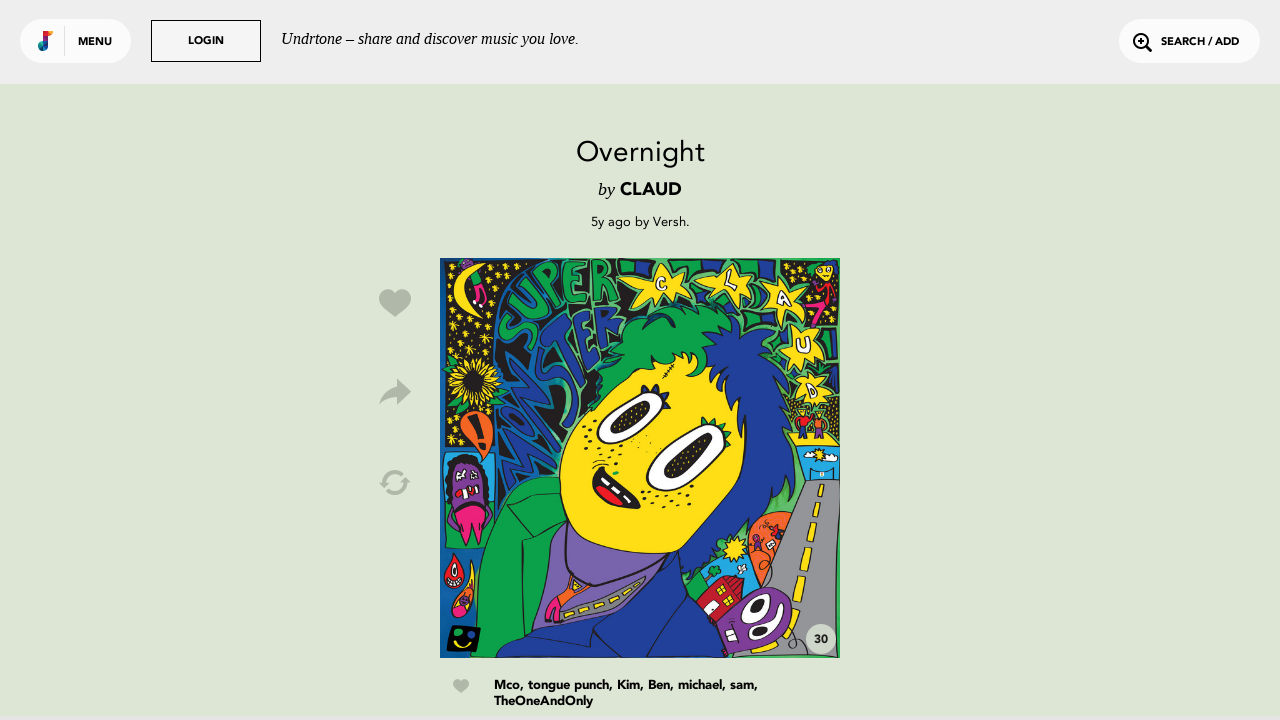

--- FILE ---
content_type: text/html; charset=utf-8
request_url: https://undrtone.com/song/comments/vwn74zxb?since=
body_size: 1502
content:
{"comments":[{"createdAt":"2021-02-12T16:27:42.000Z","updatedAt":"2021-02-12T16:27:42.000Z","id":"crx9386a","comment":"#new #2021checklist #indierock #indiepoprock #alternative #pop #electronic 'Super Monster' formerly know as #toast , #claud 's #bedroompop is #synth -ier and more #eclectic than you'd expect from the genre (think Superorganism with a wash of sound effects and pitch shifts). What more could you want from sharp & fun pop music-- instantly appealing stuff!","entities":{"tags":[{"name":"new","indices":[0,4],"colorIdx":23},{"name":"2021checklist","indices":[5,19],"colorIdx":19},{"name":"indierock","indices":[20,30],"colorIdx":21},{"name":"indiepoprock","indices":[31,44],"colorIdx":11},{"name":"alternative","indices":[45,57],"colorIdx":25},{"name":"pop","indices":[58,62],"colorIdx":8},{"name":"electronic","indices":[63,74],"colorIdx":12},{"name":"toast","indices":[108,114],"colorIdx":25},{"name":"claud","indices":[117,123],"colorIdx":26},{"name":"bedroompop","indices":[127,138],"colorIdx":17},{"name":"synth","indices":[142,148],"colorIdx":2},{"name":"eclectic","indices":[163,172],"colorIdx":23}],"links":[],"mentions":[]},"isSpam":0,"volleyId":"vwn74zxb","personId":"pw54zdzn"}],"removed":[],"people":{"pw54zdzn":{"createdAt":"2015-06-01T12:58:12.000Z","updatedAt":"2025-04-29T09:16:31.000Z","id":"pw54zdzn","name":"Versh","username":"Versh","isThe":0,"bio":"\"If you believe in this world no one has died in vain/\nBut don't you dare get to the top and not know what to do\"","website":null,"twitterHandle":"Versh","image":"https://profile.undrtone.com/22596_374.jpeg","isPro":null,"followerCount":309,"followingCount":200,"globalTrackCount":5915,"jamCount":0,"likeCount":4884,"jamLikeCount":0,"backgroundColour":"efe5ed","highlightColour":"e3dae1","isSpam":0,"isFollowing":0,"isFollower":0,"isMuting":0,"bioEntities":{"links":[],"mentions":[],"tags":[]},"globalTrackPlays":"112718"}},"serverTime":"2026-01-21T14:26:29.945Z","resultCount":1,"expectedCount":20,"nextPageDate":"2021-02-12T16:27:42.000Z"}


--- FILE ---
content_type: text/html; charset=utf-8
request_url: https://www.google.com/recaptcha/api2/anchor?ar=1&k=6Lejp9UZAAAAAM26IwdrJdEFoxUXJilQNY73ggNt&co=aHR0cHM6Ly91bmRydG9uZS5jb206NDQz&hl=en&v=PoyoqOPhxBO7pBk68S4YbpHZ&size=normal&anchor-ms=20000&execute-ms=30000&cb=vl72s3uk404d
body_size: 49221
content:
<!DOCTYPE HTML><html dir="ltr" lang="en"><head><meta http-equiv="Content-Type" content="text/html; charset=UTF-8">
<meta http-equiv="X-UA-Compatible" content="IE=edge">
<title>reCAPTCHA</title>
<style type="text/css">
/* cyrillic-ext */
@font-face {
  font-family: 'Roboto';
  font-style: normal;
  font-weight: 400;
  font-stretch: 100%;
  src: url(//fonts.gstatic.com/s/roboto/v48/KFO7CnqEu92Fr1ME7kSn66aGLdTylUAMa3GUBHMdazTgWw.woff2) format('woff2');
  unicode-range: U+0460-052F, U+1C80-1C8A, U+20B4, U+2DE0-2DFF, U+A640-A69F, U+FE2E-FE2F;
}
/* cyrillic */
@font-face {
  font-family: 'Roboto';
  font-style: normal;
  font-weight: 400;
  font-stretch: 100%;
  src: url(//fonts.gstatic.com/s/roboto/v48/KFO7CnqEu92Fr1ME7kSn66aGLdTylUAMa3iUBHMdazTgWw.woff2) format('woff2');
  unicode-range: U+0301, U+0400-045F, U+0490-0491, U+04B0-04B1, U+2116;
}
/* greek-ext */
@font-face {
  font-family: 'Roboto';
  font-style: normal;
  font-weight: 400;
  font-stretch: 100%;
  src: url(//fonts.gstatic.com/s/roboto/v48/KFO7CnqEu92Fr1ME7kSn66aGLdTylUAMa3CUBHMdazTgWw.woff2) format('woff2');
  unicode-range: U+1F00-1FFF;
}
/* greek */
@font-face {
  font-family: 'Roboto';
  font-style: normal;
  font-weight: 400;
  font-stretch: 100%;
  src: url(//fonts.gstatic.com/s/roboto/v48/KFO7CnqEu92Fr1ME7kSn66aGLdTylUAMa3-UBHMdazTgWw.woff2) format('woff2');
  unicode-range: U+0370-0377, U+037A-037F, U+0384-038A, U+038C, U+038E-03A1, U+03A3-03FF;
}
/* math */
@font-face {
  font-family: 'Roboto';
  font-style: normal;
  font-weight: 400;
  font-stretch: 100%;
  src: url(//fonts.gstatic.com/s/roboto/v48/KFO7CnqEu92Fr1ME7kSn66aGLdTylUAMawCUBHMdazTgWw.woff2) format('woff2');
  unicode-range: U+0302-0303, U+0305, U+0307-0308, U+0310, U+0312, U+0315, U+031A, U+0326-0327, U+032C, U+032F-0330, U+0332-0333, U+0338, U+033A, U+0346, U+034D, U+0391-03A1, U+03A3-03A9, U+03B1-03C9, U+03D1, U+03D5-03D6, U+03F0-03F1, U+03F4-03F5, U+2016-2017, U+2034-2038, U+203C, U+2040, U+2043, U+2047, U+2050, U+2057, U+205F, U+2070-2071, U+2074-208E, U+2090-209C, U+20D0-20DC, U+20E1, U+20E5-20EF, U+2100-2112, U+2114-2115, U+2117-2121, U+2123-214F, U+2190, U+2192, U+2194-21AE, U+21B0-21E5, U+21F1-21F2, U+21F4-2211, U+2213-2214, U+2216-22FF, U+2308-230B, U+2310, U+2319, U+231C-2321, U+2336-237A, U+237C, U+2395, U+239B-23B7, U+23D0, U+23DC-23E1, U+2474-2475, U+25AF, U+25B3, U+25B7, U+25BD, U+25C1, U+25CA, U+25CC, U+25FB, U+266D-266F, U+27C0-27FF, U+2900-2AFF, U+2B0E-2B11, U+2B30-2B4C, U+2BFE, U+3030, U+FF5B, U+FF5D, U+1D400-1D7FF, U+1EE00-1EEFF;
}
/* symbols */
@font-face {
  font-family: 'Roboto';
  font-style: normal;
  font-weight: 400;
  font-stretch: 100%;
  src: url(//fonts.gstatic.com/s/roboto/v48/KFO7CnqEu92Fr1ME7kSn66aGLdTylUAMaxKUBHMdazTgWw.woff2) format('woff2');
  unicode-range: U+0001-000C, U+000E-001F, U+007F-009F, U+20DD-20E0, U+20E2-20E4, U+2150-218F, U+2190, U+2192, U+2194-2199, U+21AF, U+21E6-21F0, U+21F3, U+2218-2219, U+2299, U+22C4-22C6, U+2300-243F, U+2440-244A, U+2460-24FF, U+25A0-27BF, U+2800-28FF, U+2921-2922, U+2981, U+29BF, U+29EB, U+2B00-2BFF, U+4DC0-4DFF, U+FFF9-FFFB, U+10140-1018E, U+10190-1019C, U+101A0, U+101D0-101FD, U+102E0-102FB, U+10E60-10E7E, U+1D2C0-1D2D3, U+1D2E0-1D37F, U+1F000-1F0FF, U+1F100-1F1AD, U+1F1E6-1F1FF, U+1F30D-1F30F, U+1F315, U+1F31C, U+1F31E, U+1F320-1F32C, U+1F336, U+1F378, U+1F37D, U+1F382, U+1F393-1F39F, U+1F3A7-1F3A8, U+1F3AC-1F3AF, U+1F3C2, U+1F3C4-1F3C6, U+1F3CA-1F3CE, U+1F3D4-1F3E0, U+1F3ED, U+1F3F1-1F3F3, U+1F3F5-1F3F7, U+1F408, U+1F415, U+1F41F, U+1F426, U+1F43F, U+1F441-1F442, U+1F444, U+1F446-1F449, U+1F44C-1F44E, U+1F453, U+1F46A, U+1F47D, U+1F4A3, U+1F4B0, U+1F4B3, U+1F4B9, U+1F4BB, U+1F4BF, U+1F4C8-1F4CB, U+1F4D6, U+1F4DA, U+1F4DF, U+1F4E3-1F4E6, U+1F4EA-1F4ED, U+1F4F7, U+1F4F9-1F4FB, U+1F4FD-1F4FE, U+1F503, U+1F507-1F50B, U+1F50D, U+1F512-1F513, U+1F53E-1F54A, U+1F54F-1F5FA, U+1F610, U+1F650-1F67F, U+1F687, U+1F68D, U+1F691, U+1F694, U+1F698, U+1F6AD, U+1F6B2, U+1F6B9-1F6BA, U+1F6BC, U+1F6C6-1F6CF, U+1F6D3-1F6D7, U+1F6E0-1F6EA, U+1F6F0-1F6F3, U+1F6F7-1F6FC, U+1F700-1F7FF, U+1F800-1F80B, U+1F810-1F847, U+1F850-1F859, U+1F860-1F887, U+1F890-1F8AD, U+1F8B0-1F8BB, U+1F8C0-1F8C1, U+1F900-1F90B, U+1F93B, U+1F946, U+1F984, U+1F996, U+1F9E9, U+1FA00-1FA6F, U+1FA70-1FA7C, U+1FA80-1FA89, U+1FA8F-1FAC6, U+1FACE-1FADC, U+1FADF-1FAE9, U+1FAF0-1FAF8, U+1FB00-1FBFF;
}
/* vietnamese */
@font-face {
  font-family: 'Roboto';
  font-style: normal;
  font-weight: 400;
  font-stretch: 100%;
  src: url(//fonts.gstatic.com/s/roboto/v48/KFO7CnqEu92Fr1ME7kSn66aGLdTylUAMa3OUBHMdazTgWw.woff2) format('woff2');
  unicode-range: U+0102-0103, U+0110-0111, U+0128-0129, U+0168-0169, U+01A0-01A1, U+01AF-01B0, U+0300-0301, U+0303-0304, U+0308-0309, U+0323, U+0329, U+1EA0-1EF9, U+20AB;
}
/* latin-ext */
@font-face {
  font-family: 'Roboto';
  font-style: normal;
  font-weight: 400;
  font-stretch: 100%;
  src: url(//fonts.gstatic.com/s/roboto/v48/KFO7CnqEu92Fr1ME7kSn66aGLdTylUAMa3KUBHMdazTgWw.woff2) format('woff2');
  unicode-range: U+0100-02BA, U+02BD-02C5, U+02C7-02CC, U+02CE-02D7, U+02DD-02FF, U+0304, U+0308, U+0329, U+1D00-1DBF, U+1E00-1E9F, U+1EF2-1EFF, U+2020, U+20A0-20AB, U+20AD-20C0, U+2113, U+2C60-2C7F, U+A720-A7FF;
}
/* latin */
@font-face {
  font-family: 'Roboto';
  font-style: normal;
  font-weight: 400;
  font-stretch: 100%;
  src: url(//fonts.gstatic.com/s/roboto/v48/KFO7CnqEu92Fr1ME7kSn66aGLdTylUAMa3yUBHMdazQ.woff2) format('woff2');
  unicode-range: U+0000-00FF, U+0131, U+0152-0153, U+02BB-02BC, U+02C6, U+02DA, U+02DC, U+0304, U+0308, U+0329, U+2000-206F, U+20AC, U+2122, U+2191, U+2193, U+2212, U+2215, U+FEFF, U+FFFD;
}
/* cyrillic-ext */
@font-face {
  font-family: 'Roboto';
  font-style: normal;
  font-weight: 500;
  font-stretch: 100%;
  src: url(//fonts.gstatic.com/s/roboto/v48/KFO7CnqEu92Fr1ME7kSn66aGLdTylUAMa3GUBHMdazTgWw.woff2) format('woff2');
  unicode-range: U+0460-052F, U+1C80-1C8A, U+20B4, U+2DE0-2DFF, U+A640-A69F, U+FE2E-FE2F;
}
/* cyrillic */
@font-face {
  font-family: 'Roboto';
  font-style: normal;
  font-weight: 500;
  font-stretch: 100%;
  src: url(//fonts.gstatic.com/s/roboto/v48/KFO7CnqEu92Fr1ME7kSn66aGLdTylUAMa3iUBHMdazTgWw.woff2) format('woff2');
  unicode-range: U+0301, U+0400-045F, U+0490-0491, U+04B0-04B1, U+2116;
}
/* greek-ext */
@font-face {
  font-family: 'Roboto';
  font-style: normal;
  font-weight: 500;
  font-stretch: 100%;
  src: url(//fonts.gstatic.com/s/roboto/v48/KFO7CnqEu92Fr1ME7kSn66aGLdTylUAMa3CUBHMdazTgWw.woff2) format('woff2');
  unicode-range: U+1F00-1FFF;
}
/* greek */
@font-face {
  font-family: 'Roboto';
  font-style: normal;
  font-weight: 500;
  font-stretch: 100%;
  src: url(//fonts.gstatic.com/s/roboto/v48/KFO7CnqEu92Fr1ME7kSn66aGLdTylUAMa3-UBHMdazTgWw.woff2) format('woff2');
  unicode-range: U+0370-0377, U+037A-037F, U+0384-038A, U+038C, U+038E-03A1, U+03A3-03FF;
}
/* math */
@font-face {
  font-family: 'Roboto';
  font-style: normal;
  font-weight: 500;
  font-stretch: 100%;
  src: url(//fonts.gstatic.com/s/roboto/v48/KFO7CnqEu92Fr1ME7kSn66aGLdTylUAMawCUBHMdazTgWw.woff2) format('woff2');
  unicode-range: U+0302-0303, U+0305, U+0307-0308, U+0310, U+0312, U+0315, U+031A, U+0326-0327, U+032C, U+032F-0330, U+0332-0333, U+0338, U+033A, U+0346, U+034D, U+0391-03A1, U+03A3-03A9, U+03B1-03C9, U+03D1, U+03D5-03D6, U+03F0-03F1, U+03F4-03F5, U+2016-2017, U+2034-2038, U+203C, U+2040, U+2043, U+2047, U+2050, U+2057, U+205F, U+2070-2071, U+2074-208E, U+2090-209C, U+20D0-20DC, U+20E1, U+20E5-20EF, U+2100-2112, U+2114-2115, U+2117-2121, U+2123-214F, U+2190, U+2192, U+2194-21AE, U+21B0-21E5, U+21F1-21F2, U+21F4-2211, U+2213-2214, U+2216-22FF, U+2308-230B, U+2310, U+2319, U+231C-2321, U+2336-237A, U+237C, U+2395, U+239B-23B7, U+23D0, U+23DC-23E1, U+2474-2475, U+25AF, U+25B3, U+25B7, U+25BD, U+25C1, U+25CA, U+25CC, U+25FB, U+266D-266F, U+27C0-27FF, U+2900-2AFF, U+2B0E-2B11, U+2B30-2B4C, U+2BFE, U+3030, U+FF5B, U+FF5D, U+1D400-1D7FF, U+1EE00-1EEFF;
}
/* symbols */
@font-face {
  font-family: 'Roboto';
  font-style: normal;
  font-weight: 500;
  font-stretch: 100%;
  src: url(//fonts.gstatic.com/s/roboto/v48/KFO7CnqEu92Fr1ME7kSn66aGLdTylUAMaxKUBHMdazTgWw.woff2) format('woff2');
  unicode-range: U+0001-000C, U+000E-001F, U+007F-009F, U+20DD-20E0, U+20E2-20E4, U+2150-218F, U+2190, U+2192, U+2194-2199, U+21AF, U+21E6-21F0, U+21F3, U+2218-2219, U+2299, U+22C4-22C6, U+2300-243F, U+2440-244A, U+2460-24FF, U+25A0-27BF, U+2800-28FF, U+2921-2922, U+2981, U+29BF, U+29EB, U+2B00-2BFF, U+4DC0-4DFF, U+FFF9-FFFB, U+10140-1018E, U+10190-1019C, U+101A0, U+101D0-101FD, U+102E0-102FB, U+10E60-10E7E, U+1D2C0-1D2D3, U+1D2E0-1D37F, U+1F000-1F0FF, U+1F100-1F1AD, U+1F1E6-1F1FF, U+1F30D-1F30F, U+1F315, U+1F31C, U+1F31E, U+1F320-1F32C, U+1F336, U+1F378, U+1F37D, U+1F382, U+1F393-1F39F, U+1F3A7-1F3A8, U+1F3AC-1F3AF, U+1F3C2, U+1F3C4-1F3C6, U+1F3CA-1F3CE, U+1F3D4-1F3E0, U+1F3ED, U+1F3F1-1F3F3, U+1F3F5-1F3F7, U+1F408, U+1F415, U+1F41F, U+1F426, U+1F43F, U+1F441-1F442, U+1F444, U+1F446-1F449, U+1F44C-1F44E, U+1F453, U+1F46A, U+1F47D, U+1F4A3, U+1F4B0, U+1F4B3, U+1F4B9, U+1F4BB, U+1F4BF, U+1F4C8-1F4CB, U+1F4D6, U+1F4DA, U+1F4DF, U+1F4E3-1F4E6, U+1F4EA-1F4ED, U+1F4F7, U+1F4F9-1F4FB, U+1F4FD-1F4FE, U+1F503, U+1F507-1F50B, U+1F50D, U+1F512-1F513, U+1F53E-1F54A, U+1F54F-1F5FA, U+1F610, U+1F650-1F67F, U+1F687, U+1F68D, U+1F691, U+1F694, U+1F698, U+1F6AD, U+1F6B2, U+1F6B9-1F6BA, U+1F6BC, U+1F6C6-1F6CF, U+1F6D3-1F6D7, U+1F6E0-1F6EA, U+1F6F0-1F6F3, U+1F6F7-1F6FC, U+1F700-1F7FF, U+1F800-1F80B, U+1F810-1F847, U+1F850-1F859, U+1F860-1F887, U+1F890-1F8AD, U+1F8B0-1F8BB, U+1F8C0-1F8C1, U+1F900-1F90B, U+1F93B, U+1F946, U+1F984, U+1F996, U+1F9E9, U+1FA00-1FA6F, U+1FA70-1FA7C, U+1FA80-1FA89, U+1FA8F-1FAC6, U+1FACE-1FADC, U+1FADF-1FAE9, U+1FAF0-1FAF8, U+1FB00-1FBFF;
}
/* vietnamese */
@font-face {
  font-family: 'Roboto';
  font-style: normal;
  font-weight: 500;
  font-stretch: 100%;
  src: url(//fonts.gstatic.com/s/roboto/v48/KFO7CnqEu92Fr1ME7kSn66aGLdTylUAMa3OUBHMdazTgWw.woff2) format('woff2');
  unicode-range: U+0102-0103, U+0110-0111, U+0128-0129, U+0168-0169, U+01A0-01A1, U+01AF-01B0, U+0300-0301, U+0303-0304, U+0308-0309, U+0323, U+0329, U+1EA0-1EF9, U+20AB;
}
/* latin-ext */
@font-face {
  font-family: 'Roboto';
  font-style: normal;
  font-weight: 500;
  font-stretch: 100%;
  src: url(//fonts.gstatic.com/s/roboto/v48/KFO7CnqEu92Fr1ME7kSn66aGLdTylUAMa3KUBHMdazTgWw.woff2) format('woff2');
  unicode-range: U+0100-02BA, U+02BD-02C5, U+02C7-02CC, U+02CE-02D7, U+02DD-02FF, U+0304, U+0308, U+0329, U+1D00-1DBF, U+1E00-1E9F, U+1EF2-1EFF, U+2020, U+20A0-20AB, U+20AD-20C0, U+2113, U+2C60-2C7F, U+A720-A7FF;
}
/* latin */
@font-face {
  font-family: 'Roboto';
  font-style: normal;
  font-weight: 500;
  font-stretch: 100%;
  src: url(//fonts.gstatic.com/s/roboto/v48/KFO7CnqEu92Fr1ME7kSn66aGLdTylUAMa3yUBHMdazQ.woff2) format('woff2');
  unicode-range: U+0000-00FF, U+0131, U+0152-0153, U+02BB-02BC, U+02C6, U+02DA, U+02DC, U+0304, U+0308, U+0329, U+2000-206F, U+20AC, U+2122, U+2191, U+2193, U+2212, U+2215, U+FEFF, U+FFFD;
}
/* cyrillic-ext */
@font-face {
  font-family: 'Roboto';
  font-style: normal;
  font-weight: 900;
  font-stretch: 100%;
  src: url(//fonts.gstatic.com/s/roboto/v48/KFO7CnqEu92Fr1ME7kSn66aGLdTylUAMa3GUBHMdazTgWw.woff2) format('woff2');
  unicode-range: U+0460-052F, U+1C80-1C8A, U+20B4, U+2DE0-2DFF, U+A640-A69F, U+FE2E-FE2F;
}
/* cyrillic */
@font-face {
  font-family: 'Roboto';
  font-style: normal;
  font-weight: 900;
  font-stretch: 100%;
  src: url(//fonts.gstatic.com/s/roboto/v48/KFO7CnqEu92Fr1ME7kSn66aGLdTylUAMa3iUBHMdazTgWw.woff2) format('woff2');
  unicode-range: U+0301, U+0400-045F, U+0490-0491, U+04B0-04B1, U+2116;
}
/* greek-ext */
@font-face {
  font-family: 'Roboto';
  font-style: normal;
  font-weight: 900;
  font-stretch: 100%;
  src: url(//fonts.gstatic.com/s/roboto/v48/KFO7CnqEu92Fr1ME7kSn66aGLdTylUAMa3CUBHMdazTgWw.woff2) format('woff2');
  unicode-range: U+1F00-1FFF;
}
/* greek */
@font-face {
  font-family: 'Roboto';
  font-style: normal;
  font-weight: 900;
  font-stretch: 100%;
  src: url(//fonts.gstatic.com/s/roboto/v48/KFO7CnqEu92Fr1ME7kSn66aGLdTylUAMa3-UBHMdazTgWw.woff2) format('woff2');
  unicode-range: U+0370-0377, U+037A-037F, U+0384-038A, U+038C, U+038E-03A1, U+03A3-03FF;
}
/* math */
@font-face {
  font-family: 'Roboto';
  font-style: normal;
  font-weight: 900;
  font-stretch: 100%;
  src: url(//fonts.gstatic.com/s/roboto/v48/KFO7CnqEu92Fr1ME7kSn66aGLdTylUAMawCUBHMdazTgWw.woff2) format('woff2');
  unicode-range: U+0302-0303, U+0305, U+0307-0308, U+0310, U+0312, U+0315, U+031A, U+0326-0327, U+032C, U+032F-0330, U+0332-0333, U+0338, U+033A, U+0346, U+034D, U+0391-03A1, U+03A3-03A9, U+03B1-03C9, U+03D1, U+03D5-03D6, U+03F0-03F1, U+03F4-03F5, U+2016-2017, U+2034-2038, U+203C, U+2040, U+2043, U+2047, U+2050, U+2057, U+205F, U+2070-2071, U+2074-208E, U+2090-209C, U+20D0-20DC, U+20E1, U+20E5-20EF, U+2100-2112, U+2114-2115, U+2117-2121, U+2123-214F, U+2190, U+2192, U+2194-21AE, U+21B0-21E5, U+21F1-21F2, U+21F4-2211, U+2213-2214, U+2216-22FF, U+2308-230B, U+2310, U+2319, U+231C-2321, U+2336-237A, U+237C, U+2395, U+239B-23B7, U+23D0, U+23DC-23E1, U+2474-2475, U+25AF, U+25B3, U+25B7, U+25BD, U+25C1, U+25CA, U+25CC, U+25FB, U+266D-266F, U+27C0-27FF, U+2900-2AFF, U+2B0E-2B11, U+2B30-2B4C, U+2BFE, U+3030, U+FF5B, U+FF5D, U+1D400-1D7FF, U+1EE00-1EEFF;
}
/* symbols */
@font-face {
  font-family: 'Roboto';
  font-style: normal;
  font-weight: 900;
  font-stretch: 100%;
  src: url(//fonts.gstatic.com/s/roboto/v48/KFO7CnqEu92Fr1ME7kSn66aGLdTylUAMaxKUBHMdazTgWw.woff2) format('woff2');
  unicode-range: U+0001-000C, U+000E-001F, U+007F-009F, U+20DD-20E0, U+20E2-20E4, U+2150-218F, U+2190, U+2192, U+2194-2199, U+21AF, U+21E6-21F0, U+21F3, U+2218-2219, U+2299, U+22C4-22C6, U+2300-243F, U+2440-244A, U+2460-24FF, U+25A0-27BF, U+2800-28FF, U+2921-2922, U+2981, U+29BF, U+29EB, U+2B00-2BFF, U+4DC0-4DFF, U+FFF9-FFFB, U+10140-1018E, U+10190-1019C, U+101A0, U+101D0-101FD, U+102E0-102FB, U+10E60-10E7E, U+1D2C0-1D2D3, U+1D2E0-1D37F, U+1F000-1F0FF, U+1F100-1F1AD, U+1F1E6-1F1FF, U+1F30D-1F30F, U+1F315, U+1F31C, U+1F31E, U+1F320-1F32C, U+1F336, U+1F378, U+1F37D, U+1F382, U+1F393-1F39F, U+1F3A7-1F3A8, U+1F3AC-1F3AF, U+1F3C2, U+1F3C4-1F3C6, U+1F3CA-1F3CE, U+1F3D4-1F3E0, U+1F3ED, U+1F3F1-1F3F3, U+1F3F5-1F3F7, U+1F408, U+1F415, U+1F41F, U+1F426, U+1F43F, U+1F441-1F442, U+1F444, U+1F446-1F449, U+1F44C-1F44E, U+1F453, U+1F46A, U+1F47D, U+1F4A3, U+1F4B0, U+1F4B3, U+1F4B9, U+1F4BB, U+1F4BF, U+1F4C8-1F4CB, U+1F4D6, U+1F4DA, U+1F4DF, U+1F4E3-1F4E6, U+1F4EA-1F4ED, U+1F4F7, U+1F4F9-1F4FB, U+1F4FD-1F4FE, U+1F503, U+1F507-1F50B, U+1F50D, U+1F512-1F513, U+1F53E-1F54A, U+1F54F-1F5FA, U+1F610, U+1F650-1F67F, U+1F687, U+1F68D, U+1F691, U+1F694, U+1F698, U+1F6AD, U+1F6B2, U+1F6B9-1F6BA, U+1F6BC, U+1F6C6-1F6CF, U+1F6D3-1F6D7, U+1F6E0-1F6EA, U+1F6F0-1F6F3, U+1F6F7-1F6FC, U+1F700-1F7FF, U+1F800-1F80B, U+1F810-1F847, U+1F850-1F859, U+1F860-1F887, U+1F890-1F8AD, U+1F8B0-1F8BB, U+1F8C0-1F8C1, U+1F900-1F90B, U+1F93B, U+1F946, U+1F984, U+1F996, U+1F9E9, U+1FA00-1FA6F, U+1FA70-1FA7C, U+1FA80-1FA89, U+1FA8F-1FAC6, U+1FACE-1FADC, U+1FADF-1FAE9, U+1FAF0-1FAF8, U+1FB00-1FBFF;
}
/* vietnamese */
@font-face {
  font-family: 'Roboto';
  font-style: normal;
  font-weight: 900;
  font-stretch: 100%;
  src: url(//fonts.gstatic.com/s/roboto/v48/KFO7CnqEu92Fr1ME7kSn66aGLdTylUAMa3OUBHMdazTgWw.woff2) format('woff2');
  unicode-range: U+0102-0103, U+0110-0111, U+0128-0129, U+0168-0169, U+01A0-01A1, U+01AF-01B0, U+0300-0301, U+0303-0304, U+0308-0309, U+0323, U+0329, U+1EA0-1EF9, U+20AB;
}
/* latin-ext */
@font-face {
  font-family: 'Roboto';
  font-style: normal;
  font-weight: 900;
  font-stretch: 100%;
  src: url(//fonts.gstatic.com/s/roboto/v48/KFO7CnqEu92Fr1ME7kSn66aGLdTylUAMa3KUBHMdazTgWw.woff2) format('woff2');
  unicode-range: U+0100-02BA, U+02BD-02C5, U+02C7-02CC, U+02CE-02D7, U+02DD-02FF, U+0304, U+0308, U+0329, U+1D00-1DBF, U+1E00-1E9F, U+1EF2-1EFF, U+2020, U+20A0-20AB, U+20AD-20C0, U+2113, U+2C60-2C7F, U+A720-A7FF;
}
/* latin */
@font-face {
  font-family: 'Roboto';
  font-style: normal;
  font-weight: 900;
  font-stretch: 100%;
  src: url(//fonts.gstatic.com/s/roboto/v48/KFO7CnqEu92Fr1ME7kSn66aGLdTylUAMa3yUBHMdazQ.woff2) format('woff2');
  unicode-range: U+0000-00FF, U+0131, U+0152-0153, U+02BB-02BC, U+02C6, U+02DA, U+02DC, U+0304, U+0308, U+0329, U+2000-206F, U+20AC, U+2122, U+2191, U+2193, U+2212, U+2215, U+FEFF, U+FFFD;
}

</style>
<link rel="stylesheet" type="text/css" href="https://www.gstatic.com/recaptcha/releases/PoyoqOPhxBO7pBk68S4YbpHZ/styles__ltr.css">
<script nonce="mEPdrq62Sf5cVs9cTJt7ow" type="text/javascript">window['__recaptcha_api'] = 'https://www.google.com/recaptcha/api2/';</script>
<script type="text/javascript" src="https://www.gstatic.com/recaptcha/releases/PoyoqOPhxBO7pBk68S4YbpHZ/recaptcha__en.js" nonce="mEPdrq62Sf5cVs9cTJt7ow">
      
    </script></head>
<body><div id="rc-anchor-alert" class="rc-anchor-alert"></div>
<input type="hidden" id="recaptcha-token" value="[base64]">
<script type="text/javascript" nonce="mEPdrq62Sf5cVs9cTJt7ow">
      recaptcha.anchor.Main.init("[\x22ainput\x22,[\x22bgdata\x22,\x22\x22,\[base64]/[base64]/MjU1Ong/[base64]/[base64]/[base64]/[base64]/[base64]/[base64]/[base64]/[base64]/[base64]/[base64]/[base64]/[base64]/[base64]/[base64]/[base64]\\u003d\x22,\[base64]\\u003d\\u003d\x22,\x22YcK5wow7S8Kpw5Arwr3CsR0Vwo9mw4nDgAnDrDshOsOKFMOEag1zwoMgXMKYHMOAXRp7M1rDvQ3Dq1rCgx/[base64]/CvcKULMKgN8OwLwZawqtwW8OAAG8Xwo/DtwLDunxnwqpuCxTDisKXHUF/DBXDjcOWwpcbG8KWw5/CoMOFw5zDgxY/Rm3Ct8KywqLDkVQxwpPDrsOYwpo3wqvDkMK/wqbCo8KMWy4+wrHCmEHDtloGwrvCicK/wrIvIsK5w6NMLcK8wq0cPsK4wr7CtcKiUcOQBcKgw7PCg1rDr8K6w7Q3acOgJMKvcsOPw7fCvcOdGMOWcwbDhQA8w7B9w4bDuMO1CMOcAMOtM8OED38OYRPCuRLClcKFCTpqw7chw6HDi1NzCRzCrhVKUsObIcOKw63DusOBwpjCgBTCgUXDvk9+w7TCkjfCoMO/wrnDggvDkMKRwodWw5txw70Ow5AOKSvCvjPDpXcww7XCmy5lFcOcwrU1wrp5BsK7w4jCjMOGHcKJwqjDtirChCTCkhXDmMKjJRkawrl/fXwewrDDt3QBFiHCjcKbH8KEEVHDssOSWcOtXMKad0XDsgTCiMOjaWU4fsOeUsKlwqnDv17DrXUTwrjDisOHc8OEw6nCn1fDtMONw7vDoMKRCsOuwqXDhApVw6RKPcKzw4fDoFNybUvDvBtDw4vCusK4csOnw4LDg8KeNsKAw6R/dcOvcMK0AMKPCmIdwq15wr9awrBMwpfDuFBSwrh3X37CimEXwp7DlMO1LRwRQUVpVzTDoMOgwr3DhQpow6cdAQp9IW5iwr0fRUImBEMVBGLCii5Nw4nDkzDCqcKWw4PCvHJWMFU2wqjDhmXCqsONw4Jdw7J/[base64]/wo7DksKkUiDCjwXDoUZkw4bCmcOyw6pRwp7CiE7CsUrDqDlxfys3JcKofMOnUMOnw5cWwoQGKFLDqlBow5taF3fDi8OPwr1ETMKHwocDU1xUwp8OwocrecOaVSDDsFkaSsOlLyIuQsKOwpgJw4XDqcO8TizDsF/DuizCuMK6YAXCv8Ktw73DtibDncKwwrDDl091w7PChsO+YDRiwqQSw4ABHk3DnV9bD8OYwrZ/w4zDmBR0woV6esOPEsKOwrbCicOBwqXCuHEBwqtRwr3CiMKqwpLDqGjDsMOmF8KJwqnCrzFse0w4TlfCiMKuwqVGw45FwqkkPMKYf8KrwonDvAPCmgcOwq9aFHrDhMKzwqpFbXlPLcKHwr8Nf8O/bEx/[base64]/CosKVLsKEw4JMDMO2dTF6NWBGwoxrwrp3GsOrBUnDnTonEsOjwonDs8KFw4oxIS/DvcOJYWdhC8KKwpbCnsKnw6DDgMOuwrbDk8O0w5PCoHpsRcK2wpEYWywnw7PDpjjDj8Ohw4bDlMOrQMOiwrLCksKWwqXCqyxPwq8LTcO9wod2wohDw7DDj8OTP2PCtHnCmQF9wpwkMcOBwrnDs8KWRcOJw6vCssKlw7ZiMCXDosKtwr3CjsO/[base64]/[base64]/Dl8KsasKEw5jCkcK2XmrDvMKjEMK2LsKLw5F8JMKyWUHDrMOZUTzDmsO1wrHDs8OwDMKMw6rDpHXCnMKedsKgwoYKHC/[base64]/IhrCqcKTwrBlw6PDhsOUw6Vjw6nDoFd9w78DEcKTX8OaNsKEw5TCiMObKEHDkhocwow+w7k0wr44wpp/McKQw7/CsBYUF8OzP2rDisK0CiPCqnZidRPDkj3DmhvDqcKwwpg/wpoNN1TDrBUnw77CoMKbw6FqO8K/RBHDnhPDmcO5w6cwbsOOw4ZOSMKzworCnsKjw7LCoMKswoNWw6gVWcOTwqAIwrzCiyN/[base64]/KSLCmMOewpk8IsKiwoBPwp9UwppeIMKRw5fCsMORTQlzP8OuwpRMw5PCkiBJCcOvYk/CvcO8PMKWWcKFw591w4URbMODZsOkNsOLw4fClcK2w4nCgsK3FzvCrcKzwqsawpXCkkwCwpQvwq3Dv0NdwqDCuzogw5/DlsKzNQYKOcKuw7ZCHn/Dh1nDlMKrwpUdwrHDpXzDksKnwoQQegcTwoE8w6fCmsK/fcKnwpbDisOtw5oSw6PCqMOCwpo/L8KawpoFwpfCtR4FPT4Dw5zDvF96w6jCo8K/c8KUwphCIsOsXsOYwooRwoTDsMOqwqzDqBjClgPDgxLCgVLCg8KBCkDCtcO4woZnPmDCmwLCk2DCkD/Doy9YwpfCgsKVeVYAwoF9w47Dl8OWw4giAcKzQsObwpoWwppzBsK6w6TCicO3w55bc8KvQRXDpW/DjMKWaAzCkjZ1N8OVwoYEworCuMKLMD3Cvn4AAMKSOMK8HgQ/[base64]/FynDoMK0wo8Nw7LClsOvCcKYMcO7dMKWWsOow6TDl8Obw7jCnDbCmcOPQ8OnwpkhRFPDlR/Di8OWwrrCpMKvw7DCoErCtMO6wqkIdsKdasOIS3hIwq5Hwp5EP3BoJMKIRgPCpm7CnMOvd1HCvG7CizkcF8Ouw7LCnsOdw6wQwr8dw5lYZ8OCaMKFV8KYwocGasK9wqNMKljCosOgbMK/wp3DgMOKEMKtPCXDsVoXw6ZyX2TCjC4WDMK5wonCvU3Dkw18A8Kzcj/CjzbCusOmbMOYworDuEonMMOlOsKDw6YCw4PCpEvDphgbw43DkMKsa8ONKsOBw5ZIw4BrMMO6MisGw78oEyTDjcK0w7x1IsOywo3DhG1CLMOLwrDDjsOFw7DDukJBTsKvGMKVw7diP05Jw5YTwqfDucKiwpkwbg7CqSzDp8KAw6tVwrpPwqbCqXx3C8OuQAZjw5/DrE/DrcOpwrBwwpPCjsOXD2B0T8OEwqbDmMK5OsOaw718w78pw51hFsOow6zDnMOxw6HCtMOVwowNIsOvDWbCuHpmwp5lw6IVX8OdMyZ5QS/CiMKXFCV3JDwjwogFw5/ChCnCtDF7w6gxbsOiXMOWw4BXc8O/TUVGwqrDhcKPdsOxwonDnE9iJ8KJw6rCuMOQXw3Du8O0bcKEw6jDisKTH8ObU8KCwo/DkGhcw7UQwqvCvFdJSMKvEANCw4nCmQrCisOifcOwY8Ovw5bCnsObaMKEwqTDhcK0woBNYEYvwqjCvMKOw4FsTsOWJsK5wrpUIcKlw6YIw7/CuMOuTcOuw7fDrsKOB3/DnzLCqsKlw47CiMKGTX5VL8OVcMOfwo0qwqIyKRg9Thprwq7Cr3vCp8K4cy3Dp0jChm8rST/DmA4AQcKyfMOeEknDqU7CusKAwol8w7kjVQLCtMKRwpoGHlDDvxXDulJVPcK1w73DvxcFw5/CrcOUfnwww4PCrsOREVLCrkILw5waX8KQbsOZw67DlVzCtcKOwqTCpMKjwppecMOowrLCiBE6w6nDu8OfOAfDhg9xMAnCjlLDkcOow64uDSbDk3PDkMOsw4c5wqrCjiHDlQQnw4jCl3/[base64]/[base64]/Cqk3Cu8KWSsKxw7LDvUolw7fCtcOSwr5XL8KEQknCmsKWNQJuw47CjkRJZsOTwoN2O8K1w7R4wrEPwpkMwqh6KcKfw6TDn8K0w6/DpsO4C2HDtDvDmFPCnUh/w7HConMUbMKLw59/cMKkGzgoAzpVBcO9wpDDp8KZw7vCs8OyV8ObCFAOMsKGOUk4wr3Du8O/w4vCvcOSw7Q7w5BADcOfwrrCjCbDiGBQw5pUw4kSw7vCuFkwMkR2wotqw67CrMKBbWMOTcOTw44UG1ZZwoNiwp8TUXVmwoXCv0nDukgUecK+WA/CuMOZNktgHnTDrcO8wonCuCYkcMOsw53CqR8JVnLDixHCliwtwoE0ccKTw7jDmMKwXABVw4TCj3nDkxU+w4l4w4XCt2cMUBodwr/ClsKLKsKGUBzCjFHDicKDwpzDr3hOScKncE/[base64]/DuFPDmMKgw6HCt8OzwoR1FsO6JcOWEzhuGlcoZsK5w4NZwp5cw51Rw6oxw6M6wq90w7bDgcKDCgxLwrlOZwHDtMK7QcKTw5HCm8KvJcO5N3bDm3vCosKaWiLCsMKdwr/Cu8OPMcOZeMOdLMKZaTjDocKebDMfwq1FEcO3w6oewqbCrsKKKDgAwr98asK4YcKzPRPDo1fDoMKDC8ObXsOxc8Kcbk5Qw4wGwpY7w651f8OKwrPCnR3DmcO1w7PCk8K5w7zCu8Kgw7HCkMOQwqvDhzVNTWpuUcKNwotFZU3DnmPDrCHDgMK6EcKgwr5/ccKWUcKwacKdM39gCMKMFVJ4LEXCgC/DvzBBfMOkw6TDmsObw4QxF3rDr2YawqXChwvCgVEOw73DnMK6TwnDrVDDs8OMFjDCjXfCu8O1bcOZHsKcwo7Cu8KOwqtqw5LDssOcLz/CiT7Cq1/Cv3VRw4XDokY1dFE4WsOEScK2wobDjMKIGcKYw4wlK8O0wp/DmcKIw4vDrMKhwpjCrmPCvxnCrFVPPVHDkx/DghLCrsOZI8K0W2IRKiDCksKOaC/Dq8Ocw73DnsOZWzopwpvDmgjCqcKMw4p9w5YeGMKTJsKYWMKxMwPDhkXCsMOaGF19w4tVwqRowrXDr1MdXkJsFsOLw7ceOQnDm8ODUsKgGsOMw5Z/w4HCrx7CnHzDlhXDhsKLfsK1OUdNIB58dcKnOsO2MsO9GU5Cw63DsyvCusOPdsOWw4rCmcKywo0/[base64]/Dml7Clikrw7LCuizDnwDDvMOQfEA2wqvDpyrDlCLCs8KqVDMzSMKMw7NKCBLDksKvw43CvMKXcMK3w4Q6f18fTi3CrgPCnMOiCMKefGPCrkIJa8KhwrxPw7A5worCu8OwwrHCqsKABcKLJBvCpMOhw4jCmgR/wrFtFcKaw6BtA8OiD33DpV/[base64]/VgxwwqvDjcOfw5Evw7LCj8KQBgjDkQ/DrxTClcO1csOYw7Vlw61pwodzw5kNw60+w5DDgsKGe8OSwqjDhMKdacK6VsKrLsOEVcO6w4/CkkQlw6EWwr8cwoPDglbDim/CuBDDrUfDmQLChBtCU1oXwobCgUrDmsKhIRIBMiHDtsK8ZA3DriDDh0/Ci8OIw6jDjsKMc3zDkhIMwpUQw4BIwpRMwqpjacKvIhpTBH3DucKBw6kow7AUJcOxwqx/w5TDpFvCo8KNRsOcw4XCucK7TsKvwqrDosKPR8OWVMOVw4/[base64]/Crg9zaB7CmMOePsKzwr7Cj0HCkXtEJsK5wqpBwq1fcixjw7HDt8KQecO7DMKxwoJxwrzDpnnDlMKNJTfDoQ3CqsO/w71oBD/DuUlmw74XwrUxMGDDo8Oow7FpFU/[base64]/IMK0wqLDuMO7w5zCk8KaIcKGV0dvDjbDmsODw6UVwplUT1o0w4nDqmXDmsKvw5LCr8OiwqnCh8OOw4kNWsKABTfCt1DChcOowoZ/OMKELVbCigzDhcOUw6XDrcKDXxzCqMKhDz/CjnYORsOowpTDucOLw7YTJm97b0rCtMKgwrY+esOTMVTDjsKHQ1nCh8Obw5RKasOaMsKCfcK4IMKxwrZvwpfCohwnwo1Cw7jDjzcZwrvDtGNAwqLDjkEdEMKKw6cnw53DmHDDhlkSwrrClsO6w7/ClcKew6NBGHBgeUPCqzR/fMKTWFbDl8K1Wi9HRcOEwpYeE3kIecOpw4jDnBbDpsOLbcOedcOHDsK9w5poUSQ1CBU1dl1ZwozDhX4HHQhpw6Rgw7Yawp7DlSF4VTtAGjvCmcKDw6cGXzw4GMOcwqTCpBLDq8O/[base64]/DpknDlsK9wp/CmHvDpHnDkhwtegcRbSIid8KLw6Vxwo1icCNQw6vCsmBKw7PChmpuwo8GB0/ChVdXw53CosKMw4poQVTCr2PDo8KjFMO3wqDDnmsePcK2wp/DgcKrMnM+wpLCqsOJcMOLwp/DpC/DjV0Ye8Knwr/[base64]/[base64]/Cng81EHlrwpgLGsOzKMKowrXCrW7CmGzChMKSVMK0DgRLRSoJw7zDq8KAw6zCrWBKbiLDrjUYJMO8ciJVfjjDiUTDjw0vwq8ywqB/[base64]/CkUU+w6MZWyYCwqMNw7jDh8OkwrvDlMKVw6wSwr5WE1nDvcOWwojDsHnCgcO9dMKXwr/CmsKxT8K6FMOyWhvDscKqa3/Dl8KwGsOtaGXCsMObaMOGw49WX8KFw5nDt3Nywq4fYTY/wo3Dr2HCj8OUwrLDgcKqEypZw4HDu8OKwr/[base64]/[base64]/UAHCu1kGSMKGwpjDkh4fDV9eewHCnkrDtwYcwqsBOkTCvCfCuWtbOcO6w5LCnmjDnMOxQnQdw6pmZWl9w6fDisK+w6Mjwpklw5xAwqfCrU8Tbg7CunYlc8K5BMKgwpnDiiHCnnDCi38nFMKGwrB1Lh/CksOHwrrCqXXCjsONw6/Dnxp7GCjChQXDosKuw6B/w4/CjCxNwojDqRYvw47Dq2IIH8Kic8KrHMKQwrxFw5fDjcKMNF7DiUrDoGvDlR/[base64]/DsOgw608wpR5w45UwoZcwpfDisOZw5rDim1QbMKdBcKZw6FiwoLDv8K+w7hfeBpbw6jDrkAuBS7DmjgdFMKlw40Hwr3CvxV7wpHDqgTDvcOywq7CvMO5w7HDr8Oowq90ecO4OSXDuMOHPcKRQsKMw6xDw5PCg2sowrvDp01cw7nDi316di7DvGnCocOSwpHDq8O/woYdMA8Nw4rCosK7OcKMw5hFw6TClcOHwqPCrsK0NsOQwr3CsRwZwooAVhdiw70wcMKJAnwLw5UNwo/CiGUXw5rCj8KrMw8oBDXCjSzDisOVw4/Cv8Owwr5PExVHwo7Do3jCo8KYBT5ew5nCmcK1w44UMEAzw4/DiUXCpsKgwrgHe8KfYcKowr/DqUfDksOAwoh5wowZK8Oqw580b8Krw5nCrcKZwrvCqVjDucKYwphswo9qwoFJUMKTw5cwwpXCtQR2LmvDksO+w5oMTTs/w5vDgDXCsMO+woQiw5zDrmjDkgk+FmnDo2/Co2opEB3DlCzCg8OCwqTChsK6w7M5HMOlRcO6w5fDkiXCmUrCuRfDnT/DjlHCjcOfw4VgwqRNw6JRWgfCh8Kfwr/DoMKVwrjCtmTDjcKOw5pGOCsXwpMnw4M+Wg3CkMOTw6gqw7RwFzTDtsKCT8KtNW94w7N9D2HCpsKAwpvDgMOJa2XCvzjDu8OpVMKtfMKcw5zDnMOOG1Jnw6LCoMKVXsOALDnDgCfCt8O3w6BSFXXDvy/[base64]/ChiU8Sz4sZTbCnl7Cp8Ore0g/[base64]/CrG/Ck8OJwoI/woIKKi/DjTXCu8KEw6oYw7TCn8KAwrzCrcKtDiAawovDhzpNCmnChcK3N8KlN8KJwpoLTsKUF8OLw74NOU8iMz1hwqbDil/Coj4oF8O/dE3Dj8KVAmDCvcK6c8OMwpV/Hm/DnhZvMmHCn0xUw5QtwpLDi0RRw6gKJcOsDW4CQsOQw4oJwqJxSxBVWsOMw5I0QMK4f8KOJ8ObZiPDpcOww65iwq/[base64]/Dmn3CncKjeHjCrk/DrMOyD8KNJRl2H2TDmV0wwonCmMKYwr/[base64]/wqZewqs8QRDChsKaXixQSF5KVSPDmWZJw7DDk8O3IcOBW8KUGyMlwoF5w5fDrMOdwrdCMMO2wpVaYMOYw5IbwpQ/ICtlw47CpcOEwojCkMKlVsOww5EIwqnDpMO3wpl5w5MfwqXCtmMxfEXDvcKCU8O4wphTYsOAC8KqUTLDosOAalcswq/DisK0QcKJT2DDnTPCj8KUR8KXFsOTfsOCwqoRw6/DqWBvw5gXasO4w4LDqcOZWioyw6TCqsOkL8KQUmYbwpxpacOEwo4vMMOyM8KbwpxKw4fDt08PKcOoCsKGZRjCl8KNW8KLw7nCpCAAbCtEBnYqKyUJw47DjQ9+bsO0w6vDlMOpw43DscKLSMOhwoDDtMOaw5/[base64]/Ck15wwoJGwo4JckRNw40kIcObYMKhP3QWJXNuw6bDr8KDSG7DmQYFcCbCu19MGcK6F8K/w69seXhsw5Mlw6/Cuz/CpMKXwpdhZDjDuMKqalzCux4Ow51+KwRIVnlvw7XDmcKGw4nCgMKewrnDkn3CqQF5OcOew4A2R8KobWTDu0cuwrPClMK5w5jDlMO0w6vCkzTCjRLCqsOAwps6w7/[base64]/[base64]/[base64]/YAYrw4HCo8OgwpPCigx9wrnCpcK2wrcBG8O2OMOuIsOadBRIR8OfwoHChAgAbMOpCFBwZQzCtUTDjcK4CHNlw4nDslpZw6F/[base64]/Cg8KbKi7CsyDCmMOWYy/[base64]/w5dJEXLCpz/CsmnCrcOoW8OfM8OvA8OxRUIAGCwSw6l1DMONwrjCv3QkwognwpfDpcOPbMK9w7ZGw7rDrDzCgXg/BwDCi2XCmD17w50+w7NaZE7CjsK4w7TClsKNw4Ulwq3DtcKUw4odwrkeZ8O9J8OxC8OyN8OVw7/[base64]/wp8qHTUVclggc0YESsKiKFPClhzCn08zwr9HwoPClsOvSVMyw4JcSMKxwqHCi8KDw7bCjMO9w7jDk8OyCMO0wpsswoHChlnDn8KNT8OTWsO5fgDDg21hw40OUsOkwoHDvFdzwrUYWMO6U0LDisK1w4BUwo/CiW4dw4bCm1xnw6LDvDwFwp8Nw4xIHUDCtsOKIcOpw6gOwqPCpsKjw6DDmVLDgsKvNMKsw6DDk8OEZcO5wq7DsWPDrcOgK3TDn1QBfMO9wrjCo8KMLhNjw6dDwqo0KXU5XsOtw4HDpcKdwpDDqU/Di8Oxw5ZSfBDCgMKoeMKgwqTCq2IzwrvClcO8wqMFHMOPwq59cMK5FwzCi8OBGyLDr0/CvCzDvz/DoMOgwpZEwpnDpw9MDDQDw4PDoG/Dkk1FFWsmIMO0CsKmT3zDoMO7HGpIZXvDlhzDpsK3w7l2wpjDi8KDw6gnw4EPwrnCoRrDsMOaEATCgVrCh0wRw4rDvsKvw6V4Q8O9w4/Cn0cRw7jCvMKRwr4Jw4fCrFlAGsO2ahfDvMKOPMOfw5w5w58zH3LCu8KFOWPCjGFJwp0BfcOvwoHDkxjClcKxwrxtw7nDlzgEwpoBw5PDsRfChHLDhMKuw4nCiwrDhsKOwoXChcOtwoAZw6/DiUlpclVUwoVqeMK8QMKKLcOUwoRgDQrCn2TDpFHDuMKKLB7DlsK5wqfCmgIWw7/CgsOxFzbDnlZvWMKSSB7DgUQ8GFdFBcK+O20Vb2fDrk/DgWfDscKLw73DncOcIsOHalDDo8KlOXgNHsKxw65bIEDDqVpKMcKWw5rCqsK/R8OOwpvDsXfDqsOvwrsawqvDonfDi8O3w7AfwrMLwpHCmMOuGcKhwpcgwpfDtQ3DtQREwpfDhRvCtXTDk8ODJMKpdcOVDT1swoNgw5l1wrrCqVJkMDJ6wq9BO8OqJk5Zw7zCoztTQQTDrcOWMMOtwrtwwqvDmsOzMcOMw67CrcKUej/Ch8KNZsOsw4TDvnRpwqU1w4zDjMK1TXwywqjDqREPw53Do27CjXkpUX3Cu8K3w6rCq3NSwovDusKtBW99w4DDk3YlwpLCt3kWw5/CosOTc8KbwpoVw7cmY8O3MjnDusKnZ8OcSy3DsltLHnRtEXjDo2VvNHfDqMOwLVMww5lCwpsYAEw6B8OhwrXCgWfCgcKiUyTCnMK2dHoXwo1AwqVqScKtbsOQwrIBwqnCnMOPw79QwoxkwrEJGwLCqVzCn8KNYGFnw73CohDCnMKYwrQ/JsOLw6zCmXQ2PsK0JlfCpMO1F8OKw5wGwqRswoVcw4QAI8OxHy8zw7ZGwp7CvMKcZV8Kw6/[base64]/Ci2HCvBTDhMKKbzDDkzdlCRzDhMKEXwcQZQjCu8KACx9HFsKgw5pZGcKZw7LCsAnDvXNSw4MjBXdow4QneifCsnDClADCvcO7w5TCtjxqFFvCrl42w4bChsK+eG5OEnjDpAgsf8K3wpTCtXnCpB7CvMOYwrDDvW7CsULChsK1wovDv8KrQ8OQwqVvNGgBWE/[base64]/CXcfwobCssOqwqDDtTJxworDrcKJwo8ZVn10w63DuTXCmX5vw6XDkV/CkihAwpfDiCXCsDwowoHCpmzDrsOicsKuUMOnwoXDhCHClsOpecOKZHhowo7DkX3DnsK1w7DCg8OeeMOFwpbCvHBiKsOAw6LDhMKjQ8O0w4fCrcOAPcKdwrZlwqJ6bzUBbMORHsOtwpB0woUhwqhEU01leWbDmDDDkcKpwoYTw5oDwpzDhHFfBV/CoAEKN8OTSl9mRsKAA8Kmwp/DhcODw5vDk34AaMOxw5TDt8KzZw/CgmIMwpvDssOFOMKRL2ISw7DDnj8SdCo7w7YPw58uIMODEcKmCDjDtMKgVGPDrcO5EGvDh8OoHzlJOhAVYMKuw4YWDVUswpBkVSzDlgsnHHobcXVMSyDDusOwwp/CqMOTI8OxWWXCnDvDtsK7AsKPw6vDuG0nAAF6w4XDgcO5CWPDp8K/w5tTd8O+wqRCwozCl1XCk8O6NF1LEzJ4ZsKpeScEw5/CgHrDjUjCuTXCiMKIw43Cm1RaX0lCw6TDoRJCwqpVwpwsQ8KhbT7Dv8KjCcOswpVcZcO/w4TCnsO1QjvDj8OawpZNwqDDvsOgYCF3EsKQwq7CucK2woogdE84OWplwoPCiMOywoTDuMOBCcKhI8Oyw4fCmsK/XTRHwpxdwqVMCl9GwqfCuTLCmgxhdsO+w7BtPUgawrvCvcKfO37DtnFWRjFdUsKYYMKVwqnDqsOyw60CK8O6wrfDkMOuw6Q1bWIPQMKpw6VVWcKgL07CpXnDikQEK8Onw47DnXIvbmRYwpbDn1tSwr/[base64]/EsOWw4zCv3XDhy9Nwrg5w57CiMK/w7B8PiBYIMKxBMKHKMOZwrxWw5DDjsKww54qKQAbCcKnChdUFV8rwoLDtxbCtiVhfBgkw6LCqyRVw5PCjHZmw4rDtSDDq8KnMsKwInJRwr/DiMKTw6PDlsOpw47Di8OAwqPDnMKvwrTDiRHDiENKw6x/[base64]/DlErCosKiw7PCssK7EEHClzbDvMKkw68iwpvCocKDwppGwoI+DF3Cu0HCjlTDosOeYcKQwqF0MxrDgMO/wohvLgvDqsKCw4jDtATCv8OSw7vDp8OTbkcvV8KTV1TCl8Odw6IzG8KZw7BBwp4yw7nChMODPk3DssKEESAxZMKew5ldMQ5wTnnDlFnDtyVXwoBWwpQoFgo5IsOOwqRAFCPCqwfDhmoyw6tDRCHClMOuOn/Dr8K7WnDDq8KswqkuUXRpRSQmHT/CisOPw7DCmFvDr8O1asKYw7pnw4crUsKMwrZ0wojCnsK/HcK1w5x0wrdNQcKsEMOxw64IdsKbA8OfwqxOwpUDDDJ8em47UcKswqXDkjLChUYiXmXDvsOcwqfDqsOQw63DlsKQKAsfw6MHBcO2LE/DocKfw6FCwp7CssO7FcKSwpfDtXRCwr3Ci8Orwrp/Jh82wozDi8KnJB9BWHrCjMKWwpDDlUkhMMKywrnDgsOnwrXCo8KHMAHDrE7Dm8O1KcOYw5pPYE18TxjDnEVnwrnDjnd/acO+wpPCh8OLWyQHwp8fwq/DpijDgEEBwrc5U8Oaaj8vw4jDmHTCjAFfJlrDgCF3X8O1F8OCwp3DmxFMwqR3XMOuw6/[base64]/Cg8O8H8KpAX7CrQl/w7JQwrDCvyUXLsOKPDcNwpolSMK9wpHDgGnCk1rDuGTCtMKRwo/Dt8KDBsOANXIqw6ZgQEp7RsO1S2/CgMKoVcK0w6w+MR/[base64]/Cpl3DsMOiD8KOCQ8Vwo/CgHDCrRg0CxvCjD/[base64]/DmMOTAsKCw4PDm8OHHip9VVUMw6jDvygdw47CisOZwqTCvsOAEn/Dsyh4AUALw5fCiMKFNS4gw6PCrsKyA20dQ8K5CDh8w6Enwo5BP8OUw4Bsw6PCixTDh8KOAMOTOgU2I0VxScOGw4kLaMOfwoNfwogBOBhowoHDjTJzw4/CrRvDjcOFAcOawplpXMODOcOffcOXwpDDtU15wrHCu8O5w7kPw77DlMKNw6zDtVXCgcOfw4QnMjjDoMOKYD9cNMOZw7Vgw790NFUaw5c1woZnAzbDhTdCNMKtCcKoWMKhwpBEw6cEwobCmkVaZUHDinMKw4ViFD1zNMKGw6jDojA6ZVbCvB/[base64]/[base64]/[base64]/w5LCh8OAPcOtwo9KDcOaSB/Cvgtow4QafcK7WsKITRQCw645ZcK1EUvCk8KDJRTCgsK4McO+CF/CnlEtAh3CsUfChH5rc8OeZ2cmw4bDvwjCoMK6woMCw78/[base64]/DtzEhFirCnRzCjyklLHPDtQ7CllXCqgzDgQoGKlhGLl/DsgIGIm85w6RoNcO7XxMpGVvDr2l6wrMRe8OebMK+eU93UcOswrXCgkVWW8K5TsOLRMOsw7s7w4hEw67CgXkYwrxYwo7Dsn/Ck8OMCk3CuAMfw6rCgcOfw4dgwq57w659A8Kqwo5lw5HDiXrDkwg4YkJwwrrClcO6bcO1YMKNW8OTw6fDtl/CrXXDnMKmcmg9UVXDu1dpNcKjAx1NB8K0HMKtd1AYHhMPfMKKw7Yqw6N3w7rDpcKYJMOEwpU0w5/DpEdVw4BOTcKSwrggaFsjwpgVc8K9wqVFGsKjw6bDusOLw6VcwoMywqknVEA+a8OfwpEnQMKzwqXDmMOZw5MAL8O8ARVQw5BgTsK3wqrDpDJ/w4zDpX5Rw5wowpDDlMKnwqfCvsOwwqLDnRJIw5vCnTgQcXzCmcKlw4R6PGFxAUfCvRzCnmhBw5ViwrDCjCABwprCgW7Di3fCucOhRzjDij/DiCM/[base64]/DsHZGAAALwoHCmcOvMsOZeE8pwp/Dq8OZw7fDgsO9w4EEw6DDlMOLAcKUw7nDrMOCTwlgw6rCrXTCvh/Du0nCpznDqnLDh1AbWkUwwpFbwoDDgV9mwo/Ci8OdwrbDjsO4wpQzwrE6GsOJwoBzOkMJw5ZxJcOxwoFEw5MCJnsNw5QpXQ7Dq8ObKXsJw6fDk3HDjMKYwoXDu8K6wprDqcKIJ8KrY8KIwp90IDhVDi/DjMKkZMOTHMKwNcKtw6zDg17Ct3jDvgtbMUhuAsOreBXCix/DpkHDmcOAMsOCL8O0wqs/VE/DtsOgw63Dj8K7L8OkwpBFw47Dg2bCvVxcKWlhwrbDqsOTw7DChcKDwrdiw5dxTcKhG1nCjcOuw640wo7Cs3DCmFQSwpLDhlpnU8K9w5TCgUVMwoU/[base64]/Dpwpjw47CoEUJw5HDpsOJBXDDgsOxwoYTw57DvyvCvXHDmMKfw5Nnwq/CglzDvcKvw5UXfcOleVXDlMK4w7FCfMK3GMKgwppvwrM5DsOowoVtw4wAFQjCpTkQw7srdyDCnyh0IB7DmhjCg0A0wo8Lw6nCh0lbUMOkW8K4EhrCvcOvwqzCjEZnwr7DrMOqDMKuDsKhZB86wrPDocK8O8KHw6k/wqMww6LDqGbCvxIoYkdvccOiw7JPKMOTw7zDl8Kmw4M5FhljwqTCpCfCiMKHHUBgH17CnzfDox0rT2N2w6HDl3NGYsKiQMKuAjnCkMONwrDDjy3DtsOILnTDmMK+woFcw68MSyhXB23DvsKoHcO6dToOOsOzwrgUwpzDgXHDo0kTw43CocORAcKUIWDDkD5Sw7Zdwq/CnsK+UkrDuGh4FcKBwq3DjcOcX8OWw47CvlvDjwkJacKmRg1UR8KxXcK7wpoFw74hwr/DgMKpw5rCsGo0wobCvkt7bsOYw7hlBsKiJx0mG8Olw4/ClcOTw5jCoVTCssKbwqvDngfDgH3DrwHDkcKaPmHDui7CjSHDkhhtwp1dwoh0wpzDuzsFwoTCon53w5/DqBrCqg3CgkfDvMKUw5Fow7/Ct8KpPCrCjEzChSFOBEnDnMO8wr3Do8OlCcK/[base64]/DiDPDk8KnAMKJCcObCsOOw7cfwojCisOtKMO8wqTCnsOuCVYZwpkewqPDq8ODYcOpwqcjwrHCi8KRwrcAWkDDlsKoSsOxUMOSZmFBw51VbG0Xwp/[base64]/DoVNcRsONFcK3VcKfwrPCoMOHWEd4SgDDh0sAGsO1PUTCqSA1wrbDiMKfbMKfw6XDo0XClcKrwo9uwpB9V8Kuw5/[base64]/CuMK5wr8wAsO6cMK/[base64]/CjSEuA8OVwofCmywZDsOywoYBHC/CiVtYSlRpw7HDuMKowpnDhkXDtiwcFMKWRUkZwonDtB5LwrzDpxPCskozwovCtnFOIzbCqj1bwqvDoTnDjMKMw59/[base64]/DjjpVRsOPw4ZbwrHDqQc9worDq8K1w6jDisK1w486w6/[base64]/w4LCgsOcEMOUw6sbw6tccGfCkcObw4ccGg3CpRFowpzDjcKCDMOQwpEvCsKRwpzDh8Otw7rDrAfClMKbwppIbgnDp8OLasKFHsKoSCNyFwNhEjLClMK/w6rCrSHDpMKhwpdHV8OHwrddSMKsD8OYbcKgMHjCvj/DisKPSU/[base64]/fA3DhcO+wo4oJMO/wq0FOMOnYsKRw6YfbTDCgQzCvxzDq3TDu8KGJxHDnVkcw63DhBzChcO7PyBrw4zCtMK+w5obw68uBEV0c0RHLsKOw7pPw7cYw6zDkC5xw546w7Zkw5oQwo3CksK3PMOOBCNKOMO0wroVb8KZw7DChsOYwoZ5KsOGwqp6agQFV8O4RB3CsMKwwq5rw79jw5/DoMK0PcKAblDDgsOgwrd+GcOjQCJQFsKLZx4OOFF4fcKdTnzCjRbDgylMCHjCj08qwr5bw5Mxw4jCn8K4wq/[base64]/DpG9cwrbCt8OBT2FEw6XCrkATw4bCsEHDs8KawpApesOSwopIHMOqMCnCsBYVw4sTw4gvwofDkTLDlsKde03DmQLCmiXCgwjDn1h0wqdmRF7Cqz/[base64]/DqMOHwopqworDpBHCkkLDl0R6W8OuPmfCmw/DlzfDr8OVw6Ejw4zCsMOGKAHDtzhew5piTMOfPRXDpncEZG7CkcKEW1xSwoVRw5dhwocHwo5MbsKTEcOOw6I/wo9gIcKybcOHwpkkw6XDpX4Cwox1wrnDhcKnw5jCsjtjw6jCjcKzJMK6w4fCt8OLw6QUcih3KMOjQsOGdwtQwpIcE8K3wrTDuQgqHAjCmMK5wp5WCMKlWn/DtcKRNGR/wrRpw6TDtlbCrnFrCzLCq8KjN8KiwrkMagZYOwc8S8O6w6VIAsOLbsKPXTIZw4DCjsKew7U1EnfDrRfCucKFaw9nZcOtHAfCqSbCqzxKEiQ3wq/DtMK8wr3CnyDDisOVwqZ1K8K/[base64]/d8KSw7gaw7PCk8OBwqnDpQjChlrDuTw1LMKFwr46w5EJwpRMXMOMWMO+wrHDgMOxRQrCqlzDlMOEw7PCqGTDsMKhwoNVwo5UwqIxwqdlKMKCblvCq8KufAsHd8KLw4oJPEYyw6l0w7LCsW9GVsO2wq0/[base64]/[base64]/ClQ\\u003d\\u003d\x22],null,[\x22conf\x22,null,\x226Lejp9UZAAAAAM26IwdrJdEFoxUXJilQNY73ggNt\x22,0,null,null,null,1,[21,125,63,73,95,87,41,43,42,83,102,105,109,121],[1017145,101],0,null,null,null,null,0,null,0,1,700,1,null,0,\[base64]/76lBhnEnQkZnOKMAhnM8xEZ\x22,0,0,null,null,1,null,0,0,null,null,null,0],\x22https://undrtone.com:443\x22,null,[1,1,1],null,null,null,0,3600,[\x22https://www.google.com/intl/en/policies/privacy/\x22,\x22https://www.google.com/intl/en/policies/terms/\x22],\x22buhHkXwYexhcwI86YS5jaJpR06VB2P8uGC9r0x4uoXU\\u003d\x22,0,0,null,1,1769009190165,0,0,[90],null,[194,170,164],\x22RC-JWK0xoHSzwoj1Q\x22,null,null,null,null,null,\x220dAFcWeA6Yn85yRREmWzEDExnVTJ21B6GCUm3-LIS0knPrPK9YRicq_PLq1BzREuBxyGvylSSvXC558bfC6WlAWuspBorxhq5UzA\x22,1769091989996]");
    </script></body></html>

--- FILE ---
content_type: text/plain
request_url: https://api.undrtone.com/socket.io/1/?t=1769005590867
body_size: 338
content:
4OSPQ4aCm4R2mpS1LUxh:60:60:websocket,htmlfile,xhr-polling,jsonp-polling